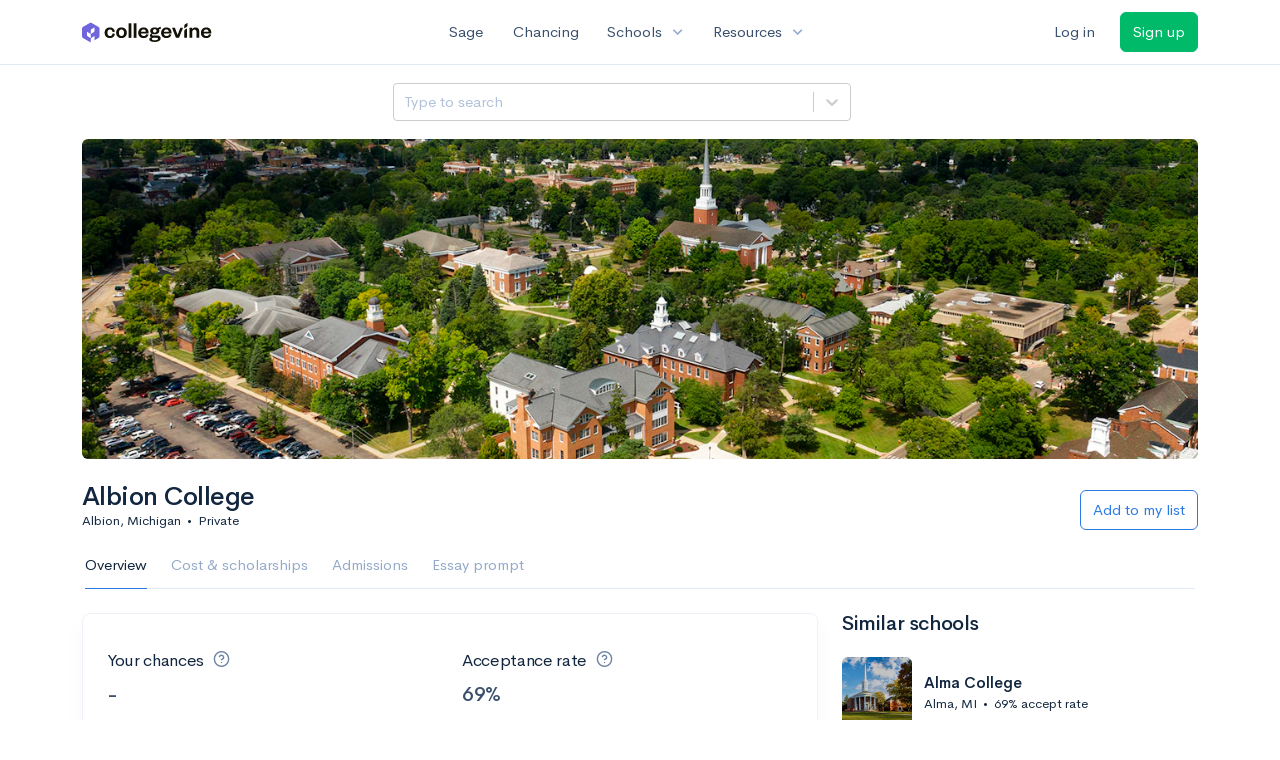

--- FILE ---
content_type: text/html; charset=utf-8
request_url: https://www.collegevine.com/schools/albion-college/majors
body_size: 16061
content:
<!DOCTYPE html>
<html class='h-100' lang='en'>
<head>


<meta content='text/html; charset=UTF-8' http-equiv='Content-Type'>
<meta content='width=device-width, initial-scale=1' name='viewport'>
<meta content='CollegeVine' name='apple-mobile-web-app-title'>
<link href='https://d28hdetl1q8yl2.cloudfront.net/img/favicon-32x32.png' rel='icon' sizes='32x32'>
<link href='https://d28hdetl1q8yl2.cloudfront.net/img/favicon-16x16.png' rel='icon' sizes='16x16'>
<link href='https://d28hdetl1q8yl2.cloudfront.net/img/favicon-64x64.png' rel='icon' sizes='64x64'>
<link href='https://d28hdetl1q8yl2.cloudfront.net/img/favicon-128x128.png' rel='icon' sizes='128x128'>
<link href='https://d28hdetl1q8yl2.cloudfront.net/img/favicon-180x180.png' rel='icon' sizes='180x180'>
<link href='https://d28hdetl1q8yl2.cloudfront.net/img/apple-touch-icon-120x120.png' rel='apple-touch-icon' sizes='120x120'>
<link href='https://d28hdetl1q8yl2.cloudfront.net/img/apple-touch-icon-152x152.png' rel='apple-touch-icon' sizes='152x152'>
<link href='https://d28hdetl1q8yl2.cloudfront.net/img/apple-touch-icon-167x167.png' rel='apple-touch-icon' sizes='167x167'>
<link href='https://d28hdetl1q8yl2.cloudfront.net/img/apple-touch-icon-180x180.png' rel='apple-touch-icon' sizes='180x180'>
<link href='https://d28hdetl1q8yl2.cloudfront.net/img/apple-touch-icon-512x512.png' rel='apple-touch-icon' sizes='512x512'>

<title>All 0 majors at Albion College | CollegeVine</title>
<meta name="description" content="Is your major offered at Albion College? See a complete list of all majors and calculate your chance of acceptance.">
<link rel="canonical" href="https://www.collegevine.com/schools/albion-college/majors">
<meta property="og:title" content="All 0 majors at Albion College">
<meta property="og:url" content="https://www.collegevine.com/schools/albion-college/majors">
<meta property="og:site_name" content="CollegeVine">
<meta property="og:description" content="Is your major offered at Albion College? See a complete list of all majors and calculate your chance of acceptance.">
<meta name="twitter:title" content="All 0 majors at Albion College">
<meta name="twitter:card" content="summary_large_image">
<meta name="twitter:site" content="@collegevine">
<meta name="twitter:domain" content="https://www.collegevine.com">
<meta name="twitter:description" content="Is your major offered at Albion College? See a complete list of all majors and calculate your chance of acceptance.">
<link href='https://www.collegevine.com/schools/albion-college/majors' rel='canonical'>
<meta name="csrf-param" content="authenticity_token" />
<meta name="csrf-token" content="5fZUAAVCVD18bndC4FJV7MxPjtFxBY_Z-WVDv9sf8USyFG4_v1BkMkTz-uCwzYolC0ZU1BsIHyjPEim-esL8YQ" />

<script>
  ;(function () {
    function hasBrowserRequiredFeatures() {
      try {
        // template literals
        eval("`test`")
  
        // classes
        eval("class Foo {}")
  
        // arrow functions
        eval("const increment = x => x + 1")
      } catch (error) {
        return false
      }
  
      // performance API
      if (
        typeof performance === "undefined" ||
        typeof performance.clearMeasures !== "function"
      ) {
        return false
      }
  
      return true
    }
  
    // Set flag for unsupported browsers to be later reported to Heap since
    // it hasn’t been loaded at this point:
    const isSupportedBrowser = hasBrowserRequiredFeatures()
    window.CV = window.CV || {}
    window.CV.hasUnsupportedBrowser = !isSupportedBrowser
    window.CV.sentryAttributionKey = null
  
    window.sentryOnLoad = () => {
      if (!isSupportedBrowser) {
        if (
          typeof console !== "undefined" &&
          typeof console.warn === "function"
        ) {
          console.warn(
            "Error reporting disabled. This browser is not officially supported."
          )
        }
        return
      }
  
      Sentry.init({
        release: "app-frontend@af5d13b93ff3461e7dc784ac8d4a16fe33291f37",
        // Only track errors from JavaScript we serve
        allowUrls: [/collegevine\.com/, /d28hdetl1q8yl2\.cloudfront\.net/],
        beforeSend: (event, hint) => {
          const exception = hint.originalException
  
          // If the __sentryFingerprint field of the underlying exception is
          // defined, use it as the fingerprint for the Sentry issue.
          if (exception && exception.__sentryFingerprint) {
            event.fingerprint = [exception.__sentryFingerprint]
          }
  
          return event
        },
      })
  
      if (CV.sentryAttributionKey) {
        Sentry.setContext("attribution", { key: CV.sentryAttributionKey })
        Sentry.setTag("attribution", CV.sentryAttributionKey)
      }
    }
  })()
</script>
<script crossorigin='anonymous' src='https://js.sentry-cdn.com/4d42713cd70d4bb0973933789bbaede8.min.js'></script>


<!-- Google Consent Mode -->
<script>
  window.dataLayer = window.dataLayer || [];
  function gtag(){dataLayer.push(arguments);}
  gtag("consent", "default", {
    ad_storage: "denied",
    analytics_storage: "denied",
    ad_user_data: "denied",
    ad_personalization: "denied",
    wait_for_update: 500
  });
  gtag("set", "ads_data_redaction", true);
</script>
<!-- Osano -->
<script src='https://cmp.osano.com/Azyzp2TvnpgtM3kbz/02dc74f6-748a-4d06-aae6-1dda988cd583/osano.js'></script>

<!-- Google tag (gtag.js) -->
<script async src='https://www.googletagmanager.com/gtag/js?id=G-KT9ZYXLWZ5'></script>
<script>
  window.dataLayer = window.dataLayer || [];
  function gtag(){dataLayer.push(arguments);}
  gtag('js', new Date());
  
  gtag('config', 'G-KT9ZYXLWZ5');
</script>

<script>
  performance.mark('css:start')
  performance.mark('css:lib:start')
</script>
<link rel="preload stylesheet" href="https://d28hdetl1q8yl2.cloudfront.net/assets/select2/select2.min-15d6ad4dfdb43d0affad683e70029f97a8f8fc8637a28845009ee0542dccdf81.css" as="style" />
<link rel="preload stylesheet" href="https://d28hdetl1q8yl2.cloudfront.net/theme/fonts/feather/feather.min.css" as="style" />
<link rel="preload stylesheet" href="https://d28hdetl1q8yl2.cloudfront.net/theme/css/theme.min.css" as="style" />
<link rel="stylesheet" href="https://cdn.jsdelivr.net/npm/katex@0.16.9/dist/katex.min.css" />
<link rel="preload stylesheet" href="https://d28hdetl1q8yl2.cloudfront.net/assets/app-2fd5a5547831257f8f2cc284019cff51d6b2ee61d19988ee71560bfda5cc31c1.css" as="style" />
<link as='font' crossorigin='anonymous' href='https://d28hdetl1q8yl2.cloudfront.net/material-symbols.20250124.woff2' rel='preload'>
<style>
  @font-face {
    font-family: 'Material Symbols Outlined';
    font-style: normal;
    font-display: block;
    src: url(https://d28hdetl1q8yl2.cloudfront.net/material-symbols.20250124.woff2);
  }
</style>

<link rel="stylesheet" href="https://d28hdetl1q8yl2.cloudfront.net/assets/react-carousel/style-69dbb724412f5f94c8d029a7fb77e9b4fe56b30269c0da9eed2193be3a996b7f.css" defer="defer" />
<link rel="stylesheet" href="https://d28hdetl1q8yl2.cloudfront.net/assets/react-calendar-ca0e0eff047f2ba727d063d3bf3addde3a4bbad240b151d1394288c38746c5d8.css" defer="defer" />

<script>
  performance.mark('css:lib:end')
</script>
<script>
  performance.mark('css:pageStyles:start')
</script>

<script>
  performance.mark('css:pageStyles:end')
</script>
<script>
  performance.mark('css:end')
</script>
<script>
  ;(function () {
    function hasBrowserRequiredFeatures() {
      try {
        // template literals
        eval("`test`")
  
        // classes
        eval("class Foo {}")
  
        // arrow functions
        eval("const increment = x => x + 1")
      } catch (error) {
        return false
      }
  
      // performance API
      if (
        typeof performance === "undefined" ||
        typeof performance.clearMeasures !== "function"
      ) {
        return false
      }
  
      return true
    }
  
    // Set flag for unsupported browsers to be later reported to Heap since
    // it hasn’t been loaded at this point:
    const isSupportedBrowser = hasBrowserRequiredFeatures()
    window.CV = window.CV || {}
    window.CV.hasUnsupportedBrowser = !isSupportedBrowser
    window.CV.sentryAttributionKey = null
  
    window.sentryOnLoad = () => {
      if (!isSupportedBrowser) {
        if (
          typeof console !== "undefined" &&
          typeof console.warn === "function"
        ) {
          console.warn(
            "Error reporting disabled. This browser is not officially supported."
          )
        }
        return
      }
  
      Sentry.init({
        release: "app-frontend@af5d13b93ff3461e7dc784ac8d4a16fe33291f37",
        // Only track errors from JavaScript we serve
        allowUrls: [/collegevine\.com/, /d28hdetl1q8yl2\.cloudfront\.net/],
        beforeSend: (event, hint) => {
          const exception = hint.originalException
  
          // If the __sentryFingerprint field of the underlying exception is
          // defined, use it as the fingerprint for the Sentry issue.
          if (exception && exception.__sentryFingerprint) {
            event.fingerprint = [exception.__sentryFingerprint]
          }
  
          return event
        },
      })
  
      if (CV.sentryAttributionKey) {
        Sentry.setContext("attribution", { key: CV.sentryAttributionKey })
        Sentry.setTag("attribution", CV.sentryAttributionKey)
      }
    }
  })()
</script>
<script crossorigin='anonymous' src='https://js.sentry-cdn.com/4d42713cd70d4bb0973933789bbaede8.min.js'></script>


<script>
  window.CV = window.CV || {}
  window.CV.featureFlags = {}
  window.CV.trackedFeatureFlags = {
    "ff_mkt_795_ai_menu_button": true,
    "ff_uaq_487_ivy_notification_conversation": false,
    "ff_uaq_549_new_ivy_onboarding_experience": true,
    "ff_uaq_750_ivy_tutor_copy": "Free help",
    "ff_uaq_752_add_modal_after_ivy_tutor_landing": true,
    "ff_app_13500_cookie_consent_management": "osano",
    "ff_rcr_2453_ask_for_shorelight_phone_number_earlier": false,
    "ff_rcr_2353_enable_shorelight": false,
    "ff_app_13805_mobile_push_notifications_contextual": true,
    "ff_app_18741_ai_tastemaker_request_human_review": 1,
    "ff_app_18969_brag_sheet_student_conversion": "obvious",
    "ff_app_20988_landing_page_student_banner": true
  }
  
  CV.isMobileDevice = false
  CV.mobileApp = {
    manifest: null,
    isStartup: false,
    pushPermissionRequestMode: null,
  }
  
  CV.deviceCategory = "desktop"
  CV.page = {
    type: "app",
    blog: {
      slug: null,
      categories: null,
    }
  }
</script>
<script>
  !function(){var analytics=window.analytics=window.analytics||[];if(!analytics.initialize)if(analytics.invoked)window.console&&console.error&&console.error("Segment snippet included twice.");else{analytics.invoked=!0;analytics.methods=["trackSubmit","trackClick","trackLink","trackForm","pageview","identify","reset","group","track","ready","alias","debug","page","once","off","on","addSourceMiddleware","addIntegrationMiddleware","setAnonymousId","addDestinationMiddleware"];analytics.factory=function(e){return function(){var t=Array.prototype.slice.call(arguments);t.unshift(e);analytics.push(t);return analytics}};for(var e=0;e<analytics.methods.length;e++){var key=analytics.methods[e];analytics[key]=analytics.factory(key)}analytics.load=function(key,e){var t=document.createElement("script");t.type="text/javascript";t.async=!0;t.src="https://cdn.segment.com/analytics.js/v1/" + key + "/analytics.min.js";var n=document.getElementsByTagName("script")[0];n.parentNode.insertBefore(t,n);analytics._loadOptions=e};analytics._writeKey='rWXWySxnrfE3LkUSGnjwjOOc2hsfLtaC';;analytics.SNIPPET_VERSION="4.15.3";
  analytics.load('rWXWySxnrfE3LkUSGnjwjOOc2hsfLtaC');
  }}();
</script>
<script src="https://d28hdetl1q8yl2.cloudfront.net/assets/tracking-fa9713c983199b4698597ef97cb4bc9b49f5a33564ac751a6aa1bc959067ded0.js"></script>
<script>
  if (CV.tracking) {
    CV.tracking.pageView()
  }
</script>
<script>
  if (CV.currentUser) {
    
    if (CV.tracking) {
      CV.tracking.identify(CV.currentUser.cvid)
    }
  }
</script>




</head>
<body class='bg-white '>
<a aria-label='Skip to main content' class='skip-to-main-content visuallyhidden focusable' href='#skip-to-main' tabindex='0'>Skip to main content</a>


<nav class='bg-white navbar navbar-light navbar-user navbar-expand-md py-3 px-1 px-md-3'>
<div class='d-flex align-items-center justify-content-between flex-grow-1 px-3 container'>
<div class='d-flex align-items-center'>
<a aria-label='Go to CollegeVine home' href='/'>
<img class="img-fluid" alt="CollegeVine" src="https://d28hdetl1q8yl2.cloudfront.net/img/cv-logo-lilac.svg" />
</a>

</div>
<div class='d-flex align-items-center justify-content-around bg-white'>
<a class='text-gray-800 text-nowrap px-3 mx-1' href='https://www.collegevine.com/sage'>
Sage
</a>
<a class='text-gray-800 text-nowrap px-3 mx-1' href='https://www.collegevine.com/admissions-calculator'>
Chancing
</a>
<div class='dropdown'>
<button class='btn btn-link py-0 px-3 text-gray-800 d-flex align-items-center justify-content-between dropdown-toggle'>
<div class='text-nowrap'>Schools</div>
<div class='material-symbol ms-2 ml-2 large text-muted'>expand_more</div>
</button>
<div class='dropdown-menu z-index-popover'>
<a class='text-gray-800 text-nowrap dropdown-item' href='https://www.collegevine.com/schools/hub/all'>Explore Colleges</a>
<a class='text-gray-800 text-nowrap dropdown-item' href='https://www.collegevine.com/college-lists-and-rankings'>Rankings</a>
</div>
</div>
<div class='dropdown'>
<button class='btn btn-link py-0 px-3 text-gray-800 d-flex align-items-center justify-content-between dropdown-toggle'>
<div class='text-nowrap'>Resources</div>
<div class='material-symbol ms-2 ml-2 large text-muted'>expand_more</div>
</button>
<div class='dropdown-menu z-index-popover'>
<a class='text-gray-800 text-nowrap dropdown-item' href='https://www.collegevine.com/ai/homework-help'>Homework Help</a>
<a class='text-gray-800 text-nowrap dropdown-item' href='https://www.collegevine.com/faq'>Expert FAQ</a>
<a class='text-gray-800 text-nowrap dropdown-item' href='https://www.collegevine.com/guidance'>Blog Articles</a>
<a class='text-gray-800 text-nowrap dropdown-item' href='https://blog.collegevine.com/category/essays/essay-guides-2023-24/'>Essay Guides</a>
<a class='text-gray-800 text-nowrap dropdown-item' href='https://www.collegevine.com/livestreams'>Livestreams</a>
<a class='text-gray-800 text-nowrap dropdown-item' href='https://www.collegevine.com/monthly-scholarships'>Scholarships</a>
<a class='text-gray-800 text-nowrap dropdown-item' href='https://www.collegevine.com/communities/feed'>Community</a>
<a class='text-gray-800 text-nowrap dropdown-item' href='https://www.collegevine.com/essays/review'>Peer essay review</a>
</div>
</div>
</div>

<div class='d-flex align-items-center'>
<form class="my-0" method="post" action="https://www.collegevine.com/users/auth/auth0?screen_hint=login"><button class="navbar-btn btn btn-link text-gray-800 mr-3 me-3" id="navbarLogin" type="submit">Log in</button><input type="hidden" name="authenticity_token" value="xWVoS4WU4ew59HNgam_aKwcVcaSSuHMHfDVZLuWy2QIq95ZauSNQQxH7FYDUuYa8ofubQAAAzmuowYtdem2S6A" /></form>
<form class="my-0" method="post" action="https://www.collegevine.com/users/auth/auth0?screen_hint=signUp"><button class="navbar-btn btn btn-success" id="signup" type="submit">Sign up</button><input type="hidden" name="authenticity_token" value="8eReHwYzG6KfQrU-9bkP6pXPStvUgoDfIKA6OzAaX_kedqAOOoSqDbdN095Lb1N9MyGgP0Y6PbP0VOhIr8UUEw" /></form>
</div>
</div>
</nav>

<div class='container' id='skip-to-main' tabindex='-1'>
<div class='row'>
<div class='col-12'>


<script src="https://d28hdetl1q8yl2.cloudfront.net/theme-landing/libs/flickity/dist/flickity.pkgd.min.js"></script>
<link rel="stylesheet" href="https://d28hdetl1q8yl2.cloudfront.net/theme-landing/libs/flickity/dist/flickity.min.css" />
<script>
  window.onload = function() {
    $(document).on("click", function(event) {
      if ($(event.target).text() === "Essay prompts" && "Majors" !== "Essay_Prompts") {
        window.location = "/schools/albion-college/essay-prompts"
      } else if ($(event.target).text() === "Essay prompts") {
          $('#essay_prompts').show();
        } else if ($(event.target).hasClass("nav-link")) {
            $('#essay_prompts').hide();
        }
      })
  };
</script>
<div id="fef90ad3" class=""><div class="header mb-3 mx-n3 mx-md-0"><div class="row pr-3 my-3"><div class="col pr-0"></div><div class="col-10 col-lg-5 py-2 mr-lg-0 pl-0"><style data-emotion-css="2b097c-container">.css-2b097c-container{position:relative;box-sizing:border-box;}</style><div class=" css-2b097c-container"><style data-emotion-css="yk16xz-control">.css-yk16xz-control{-webkit-align-items:center;-webkit-box-align:center;-ms-flex-align:center;align-items:center;background-color:hsl(0,0%,100%);border-color:hsl(0,0%,80%);border-radius:4px;border-style:solid;border-width:1px;cursor:default;display:-webkit-box;display:-webkit-flex;display:-ms-flexbox;display:flex;-webkit-flex-wrap:wrap;-ms-flex-wrap:wrap;flex-wrap:wrap;-webkit-box-pack:justify;-webkit-justify-content:space-between;-ms-flex-pack:justify;justify-content:space-between;min-height:38px;outline:0 !important;position:relative;-webkit-transition:all 100ms;transition:all 100ms;box-sizing:border-box;}.css-yk16xz-control:hover{border-color:hsl(0,0%,70%);}</style><div class=" css-yk16xz-control"><style data-emotion-css="1hwfws3">.css-1hwfws3{-webkit-align-items:center;-webkit-box-align:center;-ms-flex-align:center;align-items:center;display:-webkit-box;display:-webkit-flex;display:-ms-flexbox;display:flex;-webkit-flex:1;-ms-flex:1;flex:1;-webkit-flex-wrap:wrap;-ms-flex-wrap:wrap;flex-wrap:wrap;padding:2px 8px;-webkit-overflow-scrolling:touch;position:relative;overflow:hidden;box-sizing:border-box;}</style><div class=" css-1hwfws3"><style data-emotion-css="8dspav-placeholder">.css-8dspav-placeholder{color:#B1C2D9;margin-left:2px;margin-right:2px;position:absolute;top:50%;-webkit-transform:translateY(-50%);-ms-transform:translateY(-50%);transform:translateY(-50%);box-sizing:border-box;}</style><div class=" css-8dspav-placeholder">Type to search</div><style data-emotion-css="1g6gooi">.css-1g6gooi{margin:2px;padding-bottom:2px;padding-top:2px;visibility:visible;color:hsl(0,0%,20%);box-sizing:border-box;}</style><div class="css-1g6gooi"><div class="" style="display:inline-block"><input type="text" autoCapitalize="none" autoComplete="off" autoCorrect="off" id="react-select-school-jump-bar-input" spellcheck="false" tabindex="0" value="" aria-autocomplete="list" aria-label="Search school" style="box-sizing:content-box;width:1px;label:input;background:0;border:0;font-size:inherit;opacity:1;outline:0;padding:0;color:inherit"/><div style="position:absolute;top:0;left:0;visibility:hidden;height:0;overflow:scroll;white-space:pre"></div></div></div></div><style data-emotion-css="1wy0on6">.css-1wy0on6{-webkit-align-items:center;-webkit-box-align:center;-ms-flex-align:center;align-items:center;-webkit-align-self:stretch;-ms-flex-item-align:stretch;align-self:stretch;display:-webkit-box;display:-webkit-flex;display:-ms-flexbox;display:flex;-webkit-flex-shrink:0;-ms-flex-negative:0;flex-shrink:0;box-sizing:border-box;}</style><div class=" css-1wy0on6"><style data-emotion-css="at12u2-loadingIndicator">.css-at12u2-loadingIndicator{color:hsl(0,0%,80%);display:-webkit-box;display:-webkit-flex;display:-ms-flexbox;display:flex;padding:8px;-webkit-transition:color 150ms;transition:color 150ms;-webkit-align-self:center;-ms-flex-item-align:center;align-self:center;font-size:4px;line-height:1;margin-right:4px;text-align:center;vertical-align:middle;box-sizing:border-box;}</style><div aria-hidden="true" class=" css-at12u2-loadingIndicator"><style data-emotion-css="4dz72r animation-stj4i2">.css-4dz72r{-webkit-animation:animation-stj4i2 1s ease-in-out 0ms infinite;animation:animation-stj4i2 1s ease-in-out 0ms infinite;background-color:currentColor;border-radius:1em;display:inline-block;height:1em;vertical-align:top;width:1em;}@-webkit-keyframes animation-stj4i2{0%,80%,100%{opacity:0;}40%{opacity:1;}}@keyframes animation-stj4i2{0%,80%,100%{opacity:0;}40%{opacity:1;}}</style><span class="css-4dz72r"></span><style data-emotion-css="1f06n0c animation-stj4i2">.css-1f06n0c{-webkit-animation:animation-stj4i2 1s ease-in-out 160ms infinite;animation:animation-stj4i2 1s ease-in-out 160ms infinite;background-color:currentColor;border-radius:1em;display:inline-block;margin-left:1em;height:1em;vertical-align:top;width:1em;}@-webkit-keyframes animation-stj4i2{0%,80%,100%{opacity:0;}40%{opacity:1;}}@keyframes animation-stj4i2{0%,80%,100%{opacity:0;}40%{opacity:1;}}</style><span class="css-1f06n0c"></span><style data-emotion-css="1lqdfpi animation-stj4i2">.css-1lqdfpi{-webkit-animation:animation-stj4i2 1s ease-in-out 320ms infinite;animation:animation-stj4i2 1s ease-in-out 320ms infinite;background-color:currentColor;border-radius:1em;display:inline-block;margin-left:1em;height:1em;vertical-align:top;width:1em;}@-webkit-keyframes animation-stj4i2{0%,80%,100%{opacity:0;}40%{opacity:1;}}@keyframes animation-stj4i2{0%,80%,100%{opacity:0;}40%{opacity:1;}}</style><span class="css-1lqdfpi"></span></div><style data-emotion-css="1okebmr-indicatorSeparator">.css-1okebmr-indicatorSeparator{-webkit-align-self:stretch;-ms-flex-item-align:stretch;align-self:stretch;background-color:hsl(0,0%,80%);margin-bottom:8px;margin-top:8px;width:1px;box-sizing:border-box;}</style><span class=" css-1okebmr-indicatorSeparator"></span><style data-emotion-css="tlfecz-indicatorContainer">.css-tlfecz-indicatorContainer{color:hsl(0,0%,80%);display:-webkit-box;display:-webkit-flex;display:-ms-flexbox;display:flex;padding:8px;-webkit-transition:color 150ms;transition:color 150ms;box-sizing:border-box;}.css-tlfecz-indicatorContainer:hover{color:hsl(0,0%,60%);}</style><div aria-hidden="true" class=" css-tlfecz-indicatorContainer"><style data-emotion-css="19bqh2r">.css-19bqh2r{display:inline-block;fill:currentColor;line-height:1;stroke:currentColor;stroke-width:0;}</style><svg height="20" width="20" viewBox="0 0 20 20" aria-hidden="true" focusable="false" class="css-19bqh2r"><path d="M4.516 7.548c0.436-0.446 1.043-0.481 1.576 0l3.908 3.747 3.908-3.747c0.533-0.481 1.141-0.446 1.574 0 0.436 0.445 0.408 1.197 0 1.615-0.406 0.418-4.695 4.502-4.695 4.502-0.217 0.223-0.502 0.335-0.787 0.335s-0.57-0.112-0.789-0.335c0 0-4.287-4.084-4.695-4.502s-0.436-1.17 0-1.615z"></path></svg></div></div></div></div></div><div class="col"></div></div><div class="position-relative mx-3 mx-lg-0"><div class="d-md-none"><img class="rounded" src="https://collegevine.imgix.net/41168b49-6bb0-49ef-9764-fdf2cb9421ec.jpg?fit=crop&amp;crop=edges&amp;auto=format" srcSet="https://collegevine.imgix.net/41168b49-6bb0-49ef-9764-fdf2cb9421ec.jpg?fit=crop&amp;crop=edges&amp;auto=format&amp;w=640 640w,https://collegevine.imgix.net/41168b49-6bb0-49ef-9764-fdf2cb9421ec.jpg?fit=crop&amp;crop=edges&amp;auto=format&amp;w=742 742w,https://collegevine.imgix.net/41168b49-6bb0-49ef-9764-fdf2cb9421ec.jpg?fit=crop&amp;crop=edges&amp;auto=format&amp;w=861 861w,https://collegevine.imgix.net/41168b49-6bb0-49ef-9764-fdf2cb9421ec.jpg?fit=crop&amp;crop=edges&amp;auto=format&amp;w=998 998w,https://collegevine.imgix.net/41168b49-6bb0-49ef-9764-fdf2cb9421ec.jpg?fit=crop&amp;crop=edges&amp;auto=format&amp;w=1158 1158w,https://collegevine.imgix.net/41168b49-6bb0-49ef-9764-fdf2cb9421ec.jpg?fit=crop&amp;crop=edges&amp;auto=format&amp;w=1344 1344w,https://collegevine.imgix.net/41168b49-6bb0-49ef-9764-fdf2cb9421ec.jpg?fit=crop&amp;crop=edges&amp;auto=format&amp;w=1559 1559w,https://collegevine.imgix.net/41168b49-6bb0-49ef-9764-fdf2cb9421ec.jpg?fit=crop&amp;crop=edges&amp;auto=format&amp;w=1808 1808w,https://collegevine.imgix.net/41168b49-6bb0-49ef-9764-fdf2cb9421ec.jpg?fit=crop&amp;crop=edges&amp;auto=format&amp;w=2098 2098w,https://collegevine.imgix.net/41168b49-6bb0-49ef-9764-fdf2cb9421ec.jpg?fit=crop&amp;crop=edges&amp;auto=format&amp;w=2433 2433w,https://collegevine.imgix.net/41168b49-6bb0-49ef-9764-fdf2cb9421ec.jpg?fit=crop&amp;crop=edges&amp;auto=format&amp;w=2823 2823w,https://collegevine.imgix.net/41168b49-6bb0-49ef-9764-fdf2cb9421ec.jpg?fit=crop&amp;crop=edges&amp;auto=format&amp;w=3275 3275w,https://collegevine.imgix.net/41168b49-6bb0-49ef-9764-fdf2cb9421ec.jpg?fit=crop&amp;crop=edges&amp;auto=format&amp;w=3799 3799w,https://collegevine.imgix.net/41168b49-6bb0-49ef-9764-fdf2cb9421ec.jpg?fit=crop&amp;crop=edges&amp;auto=format&amp;w=4406 4406w,https://collegevine.imgix.net/41168b49-6bb0-49ef-9764-fdf2cb9421ec.jpg?fit=crop&amp;crop=edges&amp;auto=format&amp;w=5112 5112w,https://collegevine.imgix.net/41168b49-6bb0-49ef-9764-fdf2cb9421ec.jpg?fit=crop&amp;crop=edges&amp;auto=format&amp;w=5120 5120w" style="height:15rem;width:100%;object-fit:cover" alt="Albion College" sizes=""/></div><div class="d-none d-md-block"><img class="rounded" src="https://collegevine.imgix.net/41168b49-6bb0-49ef-9764-fdf2cb9421ec.jpg?fit=crop&amp;crop=edges&amp;auto=format" srcSet="https://collegevine.imgix.net/41168b49-6bb0-49ef-9764-fdf2cb9421ec.jpg?fit=crop&amp;crop=edges&amp;auto=format&amp;w=640 640w,https://collegevine.imgix.net/41168b49-6bb0-49ef-9764-fdf2cb9421ec.jpg?fit=crop&amp;crop=edges&amp;auto=format&amp;w=742 742w,https://collegevine.imgix.net/41168b49-6bb0-49ef-9764-fdf2cb9421ec.jpg?fit=crop&amp;crop=edges&amp;auto=format&amp;w=861 861w,https://collegevine.imgix.net/41168b49-6bb0-49ef-9764-fdf2cb9421ec.jpg?fit=crop&amp;crop=edges&amp;auto=format&amp;w=998 998w,https://collegevine.imgix.net/41168b49-6bb0-49ef-9764-fdf2cb9421ec.jpg?fit=crop&amp;crop=edges&amp;auto=format&amp;w=1158 1158w,https://collegevine.imgix.net/41168b49-6bb0-49ef-9764-fdf2cb9421ec.jpg?fit=crop&amp;crop=edges&amp;auto=format&amp;w=1344 1344w,https://collegevine.imgix.net/41168b49-6bb0-49ef-9764-fdf2cb9421ec.jpg?fit=crop&amp;crop=edges&amp;auto=format&amp;w=1559 1559w,https://collegevine.imgix.net/41168b49-6bb0-49ef-9764-fdf2cb9421ec.jpg?fit=crop&amp;crop=edges&amp;auto=format&amp;w=1808 1808w,https://collegevine.imgix.net/41168b49-6bb0-49ef-9764-fdf2cb9421ec.jpg?fit=crop&amp;crop=edges&amp;auto=format&amp;w=2098 2098w,https://collegevine.imgix.net/41168b49-6bb0-49ef-9764-fdf2cb9421ec.jpg?fit=crop&amp;crop=edges&amp;auto=format&amp;w=2433 2433w,https://collegevine.imgix.net/41168b49-6bb0-49ef-9764-fdf2cb9421ec.jpg?fit=crop&amp;crop=edges&amp;auto=format&amp;w=2823 2823w,https://collegevine.imgix.net/41168b49-6bb0-49ef-9764-fdf2cb9421ec.jpg?fit=crop&amp;crop=edges&amp;auto=format&amp;w=3275 3275w,https://collegevine.imgix.net/41168b49-6bb0-49ef-9764-fdf2cb9421ec.jpg?fit=crop&amp;crop=edges&amp;auto=format&amp;w=3799 3799w,https://collegevine.imgix.net/41168b49-6bb0-49ef-9764-fdf2cb9421ec.jpg?fit=crop&amp;crop=edges&amp;auto=format&amp;w=4406 4406w,https://collegevine.imgix.net/41168b49-6bb0-49ef-9764-fdf2cb9421ec.jpg?fit=crop&amp;crop=edges&amp;auto=format&amp;w=5112 5112w,https://collegevine.imgix.net/41168b49-6bb0-49ef-9764-fdf2cb9421ec.jpg?fit=crop&amp;crop=edges&amp;auto=format&amp;w=5120 5120w" style="height:20rem;width:100%;object-fit:cover" alt="Albion College" sizes=""/></div></div><div class="container px-lg-0"><div class="pb-0 pb-md-3"><div class="row align-items-end mt-4"><div class="col mb-3"><div class="row align-items-center"><div class="col-auto"><h1 class="header-title">Albion College</h1></div></div><div class="row"><div class="col small">Albion, Michigan<span class="mx-2">•</span>Private</div></div></div><div class="col-12 col-lg-auto my-0 mb-lg-3"><div class="row no-gutters g-0 align-items-center"><div class="col-12 col-lg-auto"><form class="d-inline" method="post" action="/users/auth/auth0?origin=%2Fschools%2Falbion-college%2Fmajors&amp;screen_hint=signUp" target=""><button class="btn btn-outline-primary btn-block" type="submit">Add to my list</button><input type="hidden" class="" name="authenticity_token" value=""/></form></div></div></div></div><div class="row border-bottom mx-1"><div class="col col-lg-auto mt-3 mt-lg-0 px-0"><ul class="nav nav-tabs overflow-visible border-bottom-0 "><li class="nav-item text-nowrap"><a class="cursor-pointer py-3 nav-link t--sdp-tab-Overview active" href="/schools/albion-college">Overview</a></li><li class="nav-item text-nowrap"><a class="cursor-pointer py-3 nav-link t--sdp-tab-Finances" href="/schools/albion-college/finances">Cost &amp; scholarships</a></li><li class="nav-item text-nowrap"><a class="cursor-pointer py-3 nav-link t--sdp-tab-Admission_Requirements" href="/schools/albion-college/admission-requirements">Admissions</a></li><li class="nav-item text-nowrap"><a class="cursor-pointer py-3 nav-link t--sdp-tab-Essay_Prompts" href="/schools/albion-college/essay-prompts">Essay prompt</a></li></ul></div></div></div></div></div><div class="row t--wide-overview"><div class="col-12 col-md-8"><div class="card t--overview"><div class="card-body"><div class="row align-items-center mb-3"><div class="col-12 col-lg-6 py-3 my-auto"><h3 class="font-weight-normal fw-normal"><span class="mr-1">Your chances</span><span class="d-inline-flex align-items-center text-secondary text-secondary ml-2"><i class="d-inline-block fe fe-help-circle "></i></span></h3><div class="d-flex align-items-center"><h2 class="text-gray-800 mb-0 d-inline-block">-</h2></div></div><div class="col-12 col-lg-6 py-3 my-auto"><h3 class="font-weight-normal fw-normal"><span class="mr-1">Acceptance rate</span><span class="d-inline-flex align-items-center text-secondary text-secondary ml-2"><i class="d-inline-block fe fe-help-circle "></i></span></h3><h2 class="text-gray-800 mb-0">69%</h2></div></div><div class="my-3"><strong class="">Private</strong> <!-- -->school<!-- --> in <strong class="">Michigan</strong> with <strong class="">1,400</strong> total undergraduate students </div><div class="my-4"><div class="bg-very-light-grey d-inline-block rounded-pill border small mr-2 mb-2 py-2 px-3">Suburban</div><div class="bg-very-light-grey d-inline-block rounded-pill border small mr-2 mb-2 py-2 px-3">Great Lakes</div><div class="bg-very-light-grey d-inline-block rounded-pill border small mr-2 mb-2 py-2 px-3"><span class="d-inline-flex align-items-center">United Methodist<i class="d-inline-block fe fe-help-circle ml-2 text-secondary"></i></span></div><div class="bg-very-light-grey d-inline-block rounded-pill border small mr-2 mb-2 py-2 px-3">Michigan Intercollegiate Athletic Association</div></div><div class="row mb-3"><div class="col-auto"><i class=" fe large fe-globe"></i></div><div class="col pl-0"><a class="text-body mt-1 d-inline-block" aria-label="albion.edu" href="http://www.albion.edu" target="_blank" rel="noopener">albion.edu</a></div></div><div class="row mb-3"><div class="col-auto"><i class=" fe large fe-map-pin"></i></div><div class="col pl-0"><div class="h-100 d-flex align-items-center">611 E Porter St, Albion, MI 49224</div></div></div><div class="row mb-3"><div class="col-auto"><i class=" fe large fe-phone"></i></div><div class="col pl-0"><div class="mt-1">(517) 629-1000</div></div></div></div></div><div class="mb-4 spinner-border spinner-border-lg text-primary small" role="status"><div class="sr-only">Loading…</div></div><div class="card t--admission-stats"><div class="card-body"><div class="d-flex mb-4 align-items-center"><h2 class="mb-0 flex-grow-1">Admissions</h2></div><div class="row"><div class="col-12 col-md-6 mb-4"><div class="t--subtitle">Overall acceptance rate<!-- --> <span class="d-inline-flex align-items-center text-secondary text-secondary"><i class="d-inline-block fe fe-help-circle "></i></span></div><div class="x-large mr-1">69%</div></div><div class="col-12 col-md-6 mb-4"><div class="t--subtitle">Yield rate - overall<!-- --> <span class="d-inline-flex align-items-center text-secondary text-secondary"><i class="d-inline-block fe fe-help-circle "></i></span></div><div class="x-large mr-1">10%</div></div></div><div class="mb-4"><h3 class="mb-4">Acceptance rate breakdown</h3><div class="row align-items-center"><div class="col text-nowrap">Women</div><div class="col-auto font-weight-semibold">73%</div></div><hr class=""/><div class="row align-items-center"><div class="col text-nowrap">Men</div><div class="col-auto font-weight-semibold">62%</div></div><hr class=""/></div><h3 class="mb-4">Applicant breakdown</h3><div class="row align-items-center"><div class="col text-nowrap">Total number of applicants</div><div class="col-auto font-weight-semibold">6,591</div></div><hr class=""/><div class="row mb-3"><div class="col">Women: <span class="font-weight-semibold">59%</span></div><div class="col-auto">Men: <span class="font-weight-semibold">41%</span></div></div><div class="progress progress-md bg-warning"><div class="progress-bar" style="width:59%"></div></div><hr class=""/><div class="t--admissions-website"><a class="d-flex align-items-center" aria-label="albion.edu/admission" href="http://www.albion.edu/admission" target="_blank" rel="noopener"><i class="fe fe-external-link mr-1 large"></i>albion.edu/admission</a></div></div></div><div class="card t--financials-anonymous"><div class="card-body"><div class="d-flex align-items-center justify-content-between mb-3"><h2 class="my-0 mr-3">Cost &amp; scholarships</h2></div><div class="card border border-light rounded p-4 mx-2 mb-4"><div class="row"><div class="col-12 col-md mb-2 mb-md-4"><div class="t--subtitle">Your estimated net cost</div><div class="font-weight-bold fw-bold text-secondary x-large">$ ? / year</div></div><div class="col-12 col-md-auto mb-3 mb-md-0"><button class="btn btn-primary px-4 t--estimate-my-cost">Estimate my cost</button></div></div><div class="row"><div class="col-12 mt-2 col-md-6 mt-md-0"><div class="t--subtitle">In-state</div><div class="x-large ">$67,400</div></div><div class="col-12 mt-2 col-md-6 mt-md-0"><div class="t--subtitle">Out-of-state</div><div class="x-large ">$67,400</div></div></div></div><p class="">
      Published costs and averages can be misleading:
      they don’t fully account for your family’s finances (for financial aid)
      or your academic profile (for scholarships).
    </p><p class="font-weight-bold fw-bold mb-2">Want to see your personalized net cost after financial aid and scholarships?</p><div class="d-flex"><form class="d-inline" method="post" action="/users/auth/auth0?origin=%2Fschools%2Fsouthern-new-hampshire-university%2Ffinances&amp;screen_hint=login" target=""><button class="btn btn-primary px-4 mr-3" type="submit">Log in</button><input type="hidden" class="" name="authenticity_token" value=""/></form><form class="d-inline" method="post" action="/users/auth/auth0?origin=%2Fschools%2Fsouthern-new-hampshire-university%2Ffinances&amp;screen_hint=signUp" target=""><button class="btn btn-outline-primary px-4" type="submit">Sign up (it&#x27;s free!)</button><input type="hidden" class="" name="authenticity_token" value=""/></form></div></div></div><div class="card"><div class="card-body"><div class="d-flex align-items-center justify-content-between mb-4"><h2 class="my-0 mr-3 flex-grow-1">Applications</h2></div><h3 class="mb-4">How to apply</h3><div class="mb-4"><div class="bg-very-light-grey d-inline-block rounded-pill border small mr-2 mb-2 py-2 px-3">Accepts Common App</div><div class="bg-very-light-grey d-inline-block rounded-pill border small mr-2 mb-2 py-2 px-3">Test optional</div><div class="bg-very-light-grey d-inline-block rounded-pill border small mr-2 mb-2 py-2 px-3">Rec letters optional</div><div class="bg-very-light-grey d-inline-block rounded-pill border small mr-2 mb-2 py-2 px-3">Considers class rank</div><div class="bg-very-light-grey d-inline-block rounded-pill border small mr-2 mb-2 py-2 px-3">TOEFL not used (international applicants)</div></div><div class="row mb-4"><div class="col-12 text-nowrap mb1"><div class="d-flex align-items-center mb-4"><h3 class="mr-2 mb-0">Tests typically submitted</h3><span class="d-inline-flex align-items-center text-secondary "><i class="d-inline-block fe fe-help-circle "></i></span></div><div class="">SAT: <span class="font-weight-semibold">75%</span></div><div class="progress progress-md mt-3 mt-2"><div class="progress-bar" style="width:75%"></div></div><hr class=""/><div class="">ACT: <span class="font-weight-semibold">13%</span></div><div class="progress progress-md mt-3"><div class="progress-bar" style="width:13%"></div></div></div></div><div class="d-flex align-items-center"><i class="fe fe-info large pr-2"></i><div class=""> Policies can change. Please confirm by looking at <a class="" aria-label="this school’s website." href="http://www.albion.edu" target="_blank" rel="noopener">this school’s website.</a></div></div></div></div><div class="card t--enrollment"><div class="card-body"><div class="d-flex justify-content-between align-items-center"><h2 class="mb-4 flex-grow-1">Students</h2></div><div class="row"><div class="col"><div class="t--subtitle">First-year enrolled students (full-time) <!-- --> <span class="d-inline-flex align-items-center text-secondary text-secondary"><i class="d-inline-block fe fe-help-circle "></i></span></div><div class="x-large mb-4">418</div></div><div class="col"><div class="">Student diversity</div><div class="x-large mb-2">Moderately diverse</div></div></div><div class="row align-items-center"><div class="col text-nowrap"><div class="t--subtitle">4-year graduation rate<!-- --> <span class="d-inline-flex align-items-center text-secondary text-secondary"><i class="d-inline-block fe fe-help-circle "></i></span></div></div><div class="col-auto font-weight-semibold">58%</div></div><hr class=""/><div class="row align-items-center"><div class="col text-nowrap"><div class="t--subtitle">6-year graduation rate<!-- --> <span class="d-inline-flex align-items-center text-secondary text-secondary"><i class="d-inline-block fe fe-help-circle "></i></span></div></div><div class="col-auto font-weight-semibold">70%</div></div><hr class=""/><div class="row align-items-center"><div class="col text-nowrap"><div class="t--subtitle">Retention rate<!-- --> <span class="d-inline-flex align-items-center text-secondary text-secondary"><i class="d-inline-block fe fe-help-circle "></i></span></div></div><div class="col-auto font-weight-semibold">75%</div></div><hr class=""/><div class="row align-items-center"><div class="col text-nowrap">Admission policy</div><div class="col-auto font-weight-semibold">Co-ed</div></div><hr class=""/><div class="row align-items-center"><div class="col text-nowrap"><div class="t--subtitle">International students<!-- --> <span class="d-inline-flex align-items-center text-secondary text-secondary"><i class="d-inline-block fe fe-help-circle "></i></span></div></div><div class="col-auto font-weight-semibold">2%</div></div><hr class=""/><h3 class="mt-4">Enrolled breakdown by gender</h3><div class="row mt-4"><div class="col"><span class="">Women: </span><strong class="ml-2">55%</strong></div><div class="col-auto"><span class="">Men: </span><strong class="ml-2">45%</strong></div></div><div class="progress progress-md bg-warning mt-3"><div class="progress-bar" style="width:55%"></div></div><div class=""><h3 class="mt-5 mb-0">Race &amp; ethnicity diversity</h3><span class="small">Among domestic students</span><div class="ml-4"></div><div class="row align-items-center justify-content-center"><div class="col-12 text-center col-md mb-3 mb-md-0"><div class="bg-very-light-grey py-4"><svg class="my-3" viewBox="-160 -160 320 320" width="200" height="200"><path class="" d=" M 150 0 A 150 150 0 0 0 148 -25 L 59 -10 A 60 60 0 0 1 60 0 Z" fill="#FF5879" stroke="white" stroke-width="1"></path><path class="" d=" M 148 -25 A 150 150 0 0 0 84 -125 L 33 -50 A 60 60 0 0 1 59 -10 Z" fill="#FF9438" stroke="white" stroke-width="1"></path><path class="" d=" M 84 -125 A 150 150 0 0 0 3 -150 L 1 -60 A 60 60 0 0 1 33 -50 Z" fill="#FFC64C" stroke="white" stroke-width="1"></path><path class="" d=" M 3 -150 A 150 150 0 0 0 1 -150 L 0 -60 A 60 60 0 0 1 1 -60 Z" fill="#42B8B8" stroke="white" stroke-width="1"></path><path class="" d=" M 1 -150 A 150 150 0 0 0 -95 -116 L -38 -47 A 60 60 0 0 1 0 -60 Z" fill="#D96ED9" stroke="white" stroke-width="1"></path><path class="" d=" M -95 -116 A 150 150 0 1 0 150 0 L 60 0 A 60 60 0 1 1 -38 -47 Z" fill="#2F98E8" stroke="white" stroke-width="1"></path></svg></div></div><div class="col"><div class="row align-items-center"><div class="col text-nowrap"><div class="d-flex align-items-center"><div class="rounded" style="width:0.5rem;height:0.5rem;background-color:#FF5879"></div><div class="ml-2">Asian and Pacific Islander</div></div></div><div class="col-auto font-weight-semibold">3%</div></div><hr class="my-3"/><div class="row align-items-center"><div class="col text-nowrap"><div class="d-flex align-items-center"><div class="rounded" style="width:0.5rem;height:0.5rem;background-color:#FF9438"></div><div class="ml-2">Black</div></div></div><div class="col-auto font-weight-semibold">13%</div></div><hr class="my-3"/><div class="row align-items-center"><div class="col text-nowrap"><div class="d-flex align-items-center"><div class="rounded" style="width:0.5rem;height:0.5rem;background-color:#FFC64C"></div><div class="ml-2">Hispanic</div></div></div><div class="col-auto font-weight-semibold">9%</div></div><hr class="my-3"/><div class="row align-items-center"><div class="col text-nowrap"><div class="d-flex align-items-center"><div class="rounded" style="width:0.5rem;height:0.5rem;background-color:#42B8B8"></div><div class="ml-2">Native American</div></div></div><div class="col-auto font-weight-semibold">&lt; 1%</div></div><hr class="my-3"/><div class="row align-items-center"><div class="col text-nowrap"><div class="d-flex align-items-center"><div class="rounded" style="width:0.5rem;height:0.5rem;background-color:#D96ED9"></div><div class="ml-2">Other</div></div></div><div class="col-auto font-weight-semibold">11%</div></div><hr class="my-3"/><div class="row align-items-center"><div class="col text-nowrap"><div class="d-flex align-items-center"><div class="rounded" style="width:0.5rem;height:0.5rem;background-color:#2F98E8"></div><div class="ml-2">White</div></div></div><div class="col-auto font-weight-semibold">64%</div></div><hr class="my-3"/></div></div></div></div></div><div class="card t--academics mt-5"><div class="card-body d-flex align-items-start"><div class="flex-grow-1 mr-4"><div class="d-flex align-items-center mb-5"><h2 class="my-0 mr-3 flex-grow-1">Academics</h2></div><div class="row"><div class="col-12 col-md-6"><div class="t--subtitle">Student faculty ratio<!-- --> <span class="d-inline-flex align-items-center text-secondary text-secondary"><i class="d-inline-block fe fe-help-circle "></i></span></div><div class="x-large ">11:1</div></div><div class="col-12 col-md-6"><div class="t--subtitle">Calendar system<!-- --> <span class="d-inline-flex align-items-center text-secondary text-secondary"><i class="d-inline-block fe fe-help-circle "></i></span></div><div class="x-large mr-1">Semester</div></div></div><h3 class="mb-4 mt-5 mt-md-4">Special academic offering</h3><div class=""><h2 class="d-inline-block mb-2"><div class="bg-very-light-grey d-inline-block rounded-pill border small mr-2 mb-2 py-2 px-3">Study abroad</div></h2><h2 class="d-inline-block mb-2"><div class="bg-very-light-grey d-inline-block rounded-pill border small mr-2 mb-2 py-2 px-3">Offers graduate degree</div></h2></div></div></div></div><div class="text-secondary mb-4"><span class="">Where does this data come from? <i class="fe fe-help-circle"></i></span></div></div><div class="col-12 col-md-4"><div class=""><h2 class="mb-0">Similar schools</h2><div class=""><a class="text-dark px-3" href="/schools/alma-college?utm_source=collegevine.com&amp;utm_campaign=uaq-99-recommendations&amp;utm_content=ranking-1"><div class="row no-gutters g-0"><div class="col-auto"><img class="rounded" src="https://collegevine.imgix.net/aaa01ff8-a3d7-4064-b9e0-883856c58c2a.jpg?w=70&amp;h=70&amp;fit=crop&amp;crop=edges&amp;dpr=2&amp;auto=format" srcSet="" style="width:70px;height:70px" alt="Alma College" sizes=""/></div><div class="col pl-3 d-flex flex-column justify-content-center"><strong class="">Alma College</strong><div class="small">Alma, MI<span class="mx-2">•</span>69% accept rate</div></div></div></a><a class="text-dark px-3" href="/schools/beloit-college?utm_source=collegevine.com&amp;utm_campaign=uaq-99-recommendations&amp;utm_content=ranking-2"><div class="row no-gutters g-0"><div class="col-auto"><img class="rounded" src="https://collegevine.imgix.net/59daa0cd-d61d-45d2-afd8-a580b0181d9f.jpg?w=70&amp;h=70&amp;fit=crop&amp;crop=edges&amp;dpr=2&amp;auto=format" srcSet="" style="width:70px;height:70px" alt="Beloit College" sizes=""/></div><div class="col pl-3 d-flex flex-column justify-content-center"><strong class="">Beloit College</strong><div class="small">Beloit, WI<span class="mx-2">•</span>67% accept rate</div></div></div></a><a class="text-dark px-3" href="/schools/bryn-athyn-college-of-the-new-church?utm_source=collegevine.com&amp;utm_campaign=uaq-99-recommendations&amp;utm_content=ranking-3"><div class="row no-gutters g-0"><div class="col-auto"><img class="rounded" src="https://collegevine.imgix.net/82793bc7-3180-4cd6-b341-fa01836306c1.jpg?w=70&amp;h=70&amp;fit=crop&amp;crop=edges&amp;dpr=2&amp;auto=format" srcSet="" style="width:70px;height:70px" alt="Bryn Athyn College of the New Church" sizes=""/></div><div class="col pl-3 d-flex flex-column justify-content-center"><strong class="">Bryn Athyn College of the New Church</strong><div class="small">Bryn Athyn, PA<span class="mx-2">•</span>91% accept rate</div></div></div></a><a class="text-dark px-3" href="/schools/cornerstone-university?utm_source=collegevine.com&amp;utm_campaign=uaq-99-recommendations&amp;utm_content=ranking-4"><div class="row no-gutters g-0"><div class="col-auto"><img class="rounded" src="https://collegevine.imgix.net/63a7131a-742f-4135-ba82-649f4c4ab31a.jpg?w=70&amp;h=70&amp;fit=crop&amp;crop=edges&amp;dpr=2&amp;auto=format" srcSet="" style="width:70px;height:70px" alt="Cornerstone University" sizes=""/></div><div class="col pl-3 d-flex flex-column justify-content-center"><strong class="">Cornerstone University</strong><div class="small">Grand Rapids, MI<span class="mx-2">•</span>91% accept rate</div></div></div></a><a class="text-dark px-3" href="/schools/madonna-university?utm_source=collegevine.com&amp;utm_campaign=uaq-99-recommendations&amp;utm_content=ranking-5"><div class="row no-gutters g-0"><div class="col-auto"><img class="rounded" src="https://collegevine.imgix.net/259c7cd1-dc2f-4885-8e74-4d54a4d42f66.jpg?w=70&amp;h=70&amp;fit=crop&amp;crop=edges&amp;dpr=2&amp;auto=format" srcSet="" style="width:70px;height:70px" alt="Madonna University" sizes=""/></div><div class="col pl-3 d-flex flex-column justify-content-center"><strong class="">Madonna University</strong><div class="small">Livonia, MI<span class="mx-2">•</span>52% accept rate</div></div></div></a><a class="text-dark px-3" href="/schools/michigan-technological-university-michigan-tech?utm_source=collegevine.com&amp;utm_campaign=uaq-99-recommendations&amp;utm_content=ranking-6"><div class="row no-gutters g-0"><div class="col-auto"><img class="rounded" src="https://collegevine.imgix.net/304ee8dc-7235-407d-b1de-0461a0c9f606.jpg?w=70&amp;h=70&amp;fit=crop&amp;crop=edges&amp;dpr=2&amp;auto=format" srcSet="" style="width:70px;height:70px" alt="Michigan Technological University | Michigan Tech" sizes=""/></div><div class="col pl-3 d-flex flex-column justify-content-center"><strong class="">Michigan Technological University | Michigan Tech</strong><div class="small">Houghton, MI<span class="mx-2">•</span>86% accept rate</div></div></div></a><a class="text-dark px-3" href="/schools/ohio-business-college-sheffield?utm_source=collegevine.com&amp;utm_campaign=uaq-99-recommendations&amp;utm_content=ranking-7"><div class="row no-gutters g-0"><div class="col-auto"><img class="rounded" src="https://collegevine.imgix.net/c36b673e-7c9f-4de8-9957-aac0f23069e3.jpg?w=70&amp;h=70&amp;fit=crop&amp;crop=edges&amp;dpr=2&amp;auto=format" srcSet="" style="width:70px;height:70px" alt="Ohio Business College-Sheffield" sizes=""/></div><div class="col pl-3 d-flex flex-column justify-content-center"><strong class="">Ohio Business College-Sheffield</strong><div class="small">Sheffield Village, OH</div></div></div></a></div></div></div></div><script type="application/ld+json">{"@context":"https://schema.org","identifier":"albion-college-168546","description":"Albion College is a private school in Michigan with 1,400  total undergraduate students","telephone":"(517) 629-1000","geo":{"@type":"GeoCoordinates","longitude":-84.745639,"latitude":42.245049},"@type":"CollegeOrUniversity","name":"Albion College","address":"611 E Porter St Albion, Michigan 49224"}</script><meta class="" name="description" content="Albion College is a private school in Michigan with 1,400  total undergraduate students"/><meta class="" name="keywords" content="college education admissions enroll apply application sports chancing financial scholarship private Albion Michigan"/></div>


</div>
</div>
</div>


<noscript>
<div class='position-fixed fixed-bottom text-center'>
<div class='alert bg-soft-warning mb-0'>
<i class='fe fe-alert-triangle'></i>
Looks like you don’t have JavaScript enabled.
<a href='http://activatejavascript.org/en/instructions' target='_blank'>
Enable JavaScript to use our free tools.
<i class='fe fe-external-link'></i>
</a>
</div>
</div>
</noscript>

<script>
  performance.mark('js:start')
  performance.mark('js:lib:start')
</script>
<script src="https://d28hdetl1q8yl2.cloudfront.net/theme/libs/jquery/dist/jquery.min.js"></script>
<script src="https://d28hdetl1q8yl2.cloudfront.net/assets/select2/select2.min-308692a9122971f04b0f0652762845a3e6fcf6b3b2be36f6986bb6e0c6e4d696.js"></script>
<script src="https://d28hdetl1q8yl2.cloudfront.net/theme/libs/bootstrap/dist/js/bootstrap.bundle.min.js"></script>
<script src="https://d28hdetl1q8yl2.cloudfront.net/theme/libs/autosize/dist/autosize.min.js"></script>
<script src="https://d28hdetl1q8yl2.cloudfront.net/theme/libs/list.js/dist/list.min.js"></script>
<script src="https://d28hdetl1q8yl2.cloudfront.net/theme/js/theme.min.js"></script>
<script src="https://d28hdetl1q8yl2.cloudfront.net/assets/auth0/auth0.min-5ce8da81957a0f3971132fcfe8cd30d9dfc5a60b6a43e5f530e6f0b52799fdaa.js"></script>
<script src="https://d28hdetl1q8yl2.cloudfront.net/assets/rails_unobtrusive-91ff7a3719632be9c1390987b1ca26127361368f280b146e7efb3be42ccb2e77.js"></script>
<script src="https://d28hdetl1q8yl2.cloudfront.net/assets/performance_analytics-83186d88a07a12c063bf191d9586b54b535288c4ee96db092366269cd4c3aa58.js"></script>
<script src="https://d28hdetl1q8yl2.cloudfront.net/assets/localtime-89ef2519207b0fc150226045f6e2d620db2dac9e01247045dc93e8d71a71b273.js"></script>
<script>
  performance.mark('js:lib:end')
</script>
<script>
  window.CV = window.CV || {}
  
  window.CV.pathInfo = function(name) {
    const path = window.CV.pathInfo.endpoints[name]
    if (!path) {
      window.CV.pathInfo.missingPath(name)
      return
    }
  
    return { path, token: 'wbo72ueC-5rEYmuO6tAmHTCQPtZBmf0lOwG6mW3k0bSWWAHlXZDLlfz_5iy6T_nU95nk0yuUbdQNdtCYzDnckQ' }
  }
  
  window.CV.pathInfo.endpoints = {"autopilot_pre_join_path":"/applications/pre-join","flag_set_path":"/flag/set","schools_content_modules_get_path":"/schools/content-modules/get","schools_content_modules_presence_path":"/schools/content-modules/presence","schools_hub_admissions_path":"/schools/hub/admissions","schools_hub_data_chances_and_financials_path":"/schools/hub/data/chances-and-financials","schools_hub_data_recommended_schools_path":"/schools/hub/data/recommended-schools","schools_hub_notify_filter_selection_path":"/schools/hub/notify-filter-selection","schools_hub_save_view_config_path":"/schools/hub/save-view-config","schools_hub_whatif_chancing_path":"/schools/hub/whatif-chancing","schools_lists_add_path":"/schools/lists/add","schools_lists_remove_path":"/schools/lists/remove","schools_search_path":"/schools/search","schools_update_school_notes_path":"/schools/school-notes","sem_school_content_modules_create_path":"/recruit/school/content-modules/interactions","sem_connections_invite_vine_path":"/recruit/connections/invite-vine","sem_discover_fetch_students_path":"/recruit/discover/students","sem_school_update_path":"/recruit/school/update","sem_school_update_header_image_path":"/recruit/school/update-header-image","network_connections_accept_invitation_path":"/network/connections/accept","network_connections_invite_school_path":"/network/connections/invite","network_connections_ignore_invitation_path":"/network/connections/ignore","profile_name_path":"/profile/name","profile_visibility_path":"/profile/visibility","profile_search_extracurricular_activities_path":"/profile/search-extracurriculars","profile_generate_ec_description_path":"/profile/generate-ec-description","blog_lite_chancing_path":"/blog/lite-chancing","high_schools_invitations_invite_sem_school_path":"/high-schools/invitations/sem-school/invite","mobile_set_push_token_path":"/mobile/set-push-token","mobile_push_permission_not_granted_path":"/mobile/push-permission-not-granted","trellis_inference_recruiter_create_conversation_path":"/trellis/inference/recruiter/create-conversation","trellis_inference_recruiter_send_message_path":"/trellis/inference/recruiter/send-message","experts_advising_submit_consult_inquiry_path":"","login_path":"/users/auth/auth0?origin=%2Fschools%2Falbion-college%2Fmajors","schools_static_data_url":".","enrollment_survey_remove_school_from_list_path":"/enrollment-survey/remove-school","enrollment_survey_record_survey_submitted_path":"/enrollment-survey/record-survey-submitted","enrollment_survey_update_accepting_late_cycle_offers_path":"/enrollment-survey/update-accepting-offers","enrollment_survey_update_address_path":"/enrollment-survey/update-address"}
  
  window.CV.apiEndpoint = function({ name, continuation }) {
    return continuation(window.CV.pathInfo(name))
  }
</script>
<script>
  window.CV.pathInfo.missingPath = function(name) {
    console.error("Missing API endpoint", name)
    if (typeof window.Sentry !== "undefined") {
      window.Sentry.captureException(new Error("Missing API endpoint"), { extra: { name } })
    }
  }
</script>

<script>
  window.CV = window.CV || {}
  window.CV.pusherConfig =
    {"key":"ada6bc1c6ec3ba44d3ca","cluster":"us2","authToken":"KNVYcYWILcLfGFj3KbO5jg6Mb-dZGq6rL28k-JKnaUh_N2JOP5odzeeF1VV5LGZHyYW14jMXPloZGE75M3pkbQ","authPath":"/pusher/auth"}
</script>

<script>
  window.CV = window.CV || {}
  
  window.CV.assetsRoot = 'https://d28hdetl1q8yl2.cloudfront.net/'
  
  window.CV.includeStylesheet = function(href) {
    const link = document.createElement('link')
    link.rel = 'stylesheet'
    link.type = 'text/css'
    link.href = window.CV.assetsRoot + href
    document.getElementsByTagName('head')[0].appendChild(link)
  }
</script>

<script>
  function setUserFlag(flagName, callback) {
    $.post("/flag/set", {
      flag_name: flagName,
      authenticity_token: 'RMr8XeIYsQ82mCwGxGVFpvYKf_L1g3ahfp9VH_sYRhYTKMZiWAqBAA4FoaSU-ppvMQOl95-O5lBI6D8eWsVLMw',
      success: callback
    })
  }
  
  function unsetUserFlag(flagName) {
    $.post("/flag/unset", {
      flag_name: flagName,
      authenticity_token: '8XA3PemkD7fLHDNWv7npwMr_wrDFTPfcMG9gIiRikmCmkg0CU7Y_uPOBvvTvJjYJDfYYta9BZy0GGAojhb-fRQ',
    })
  }
</script>
<script>
  performance.mark('js:pageScripts:start')
</script>
<script src="https://d28hdetl1q8yl2.cloudfront.net/assets/react@17.0.2/react.production.min.js"></script><script src="https://d28hdetl1q8yl2.cloudfront.net/assets/react-dom@17.0.2/react-dom.production.min.js"></script><script src="https://d28hdetl1q8yl2.cloudfront.net/assets/src/EntryPoints/SchoolDetails-d908e6f1ff008fdcb757b49acc019f640bba83af743a2a265aa8c3054c6013fe.purs"></script><script>(function() { 
    
    if (typeof Purs_EntryPoints_SchoolDetails === 'undefined') {
      throw new Error('APP-9029: PureScript entrypoint is missing: module=SchoolDetails')
    }
    

    const boot = Purs_EntryPoints_SchoolDetails.boot
    if (boot && typeof boot.hydrate === 'function') {
      boot.hydrate('fef90ad3')({"admissionYear":null,"chances":null,"chancingProfile":null,"contentModules":null,"financials":null,"hasFinancialProfile":false,"recommendedSchools":[{"id":"aaa01ff8-a3d7-4064-b9e0-883856c58c2a","slug":"alma-college","name":"Alma College","imgixImageUrl":"https://collegevine.imgix.net/aaa01ff8-a3d7-4064-b9e0-883856c58c2a.jpg?","acceptanceRate":0.687757909215956,"cityState":"Alma, MI"},{"id":"59daa0cd-d61d-45d2-afd8-a580b0181d9f","slug":"beloit-college","name":"Beloit College","imgixImageUrl":"https://collegevine.imgix.net/59daa0cd-d61d-45d2-afd8-a580b0181d9f.jpg?","acceptanceRate":0.6727660872217139,"cityState":"Beloit, WI"},{"id":"82793bc7-3180-4cd6-b341-fa01836306c1","slug":"bryn-athyn-college-of-the-new-church","name":"Bryn Athyn College of the New Church","imgixImageUrl":"https://collegevine.imgix.net/82793bc7-3180-4cd6-b341-fa01836306c1.jpg?","acceptanceRate":0.9056224899598394,"cityState":"Bryn Athyn, PA"},{"id":"63a7131a-742f-4135-ba82-649f4c4ab31a","slug":"cornerstone-university","name":"Cornerstone University","imgixImageUrl":"https://collegevine.imgix.net/63a7131a-742f-4135-ba82-649f4c4ab31a.jpg?","acceptanceRate":0.9131565262610505,"cityState":"Grand Rapids, MI"},{"id":"259c7cd1-dc2f-4885-8e74-4d54a4d42f66","slug":"madonna-university","name":"Madonna University","imgixImageUrl":"https://collegevine.imgix.net/259c7cd1-dc2f-4885-8e74-4d54a4d42f66.jpg?","acceptanceRate":0.5225594749794914,"cityState":"Livonia, MI"},{"id":"304ee8dc-7235-407d-b1de-0461a0c9f606","slug":"michigan-technological-university-michigan-tech","name":"Michigan Technological University | Michigan Tech","imgixImageUrl":"https://collegevine.imgix.net/304ee8dc-7235-407d-b1de-0461a0c9f606.jpg?","acceptanceRate":0.8574804128839697,"cityState":"Houghton, MI"},{"id":"c36b673e-7c9f-4de8-9957-aac0f23069e3","slug":"ohio-business-college-sheffield","name":"Ohio Business College-Sheffield","imgixImageUrl":"https://collegevine.imgix.net/c36b673e-7c9f-4de8-9957-aac0f23069e3.jpg?","acceptanceRate":null,"cityState":"Sheffield Village, OH"}],"schoolConnection":null,"schoolList":[],"schoolNotes":{},"showInvitationAcceptedCTA":"","showNetworkCard":false,"vineBelowConnectionLimit":false,"currentUser":null,"auth0Config":{"auth0Domain":"cvjourney.auth0.com","auth0ClientId":"R4h2bMVQYS3Ddu1k0HsEZNj6byvlrI38","auth0RedirectUri":"https://www.collegevine.com/users/auth/auth0/callback?origin=%2Fschools%2Falbion-college%2Fmajors","omniAuthState":"23bac666e0ec6d1aa42521d251fcbc4d"},"staticSchool":{"academicOfferings":{"studyAbroad":true,"creditForApExams":false,"creditForIbExams":false,"offersGradDegree":true,"careerCounseling":false,"specialFocus":null,"hasMedicalSchool":false},"address":{"nonUSAddress":null,"usAddress":{"street":"611 E Porter St","city":"Albion","county":"Calhoun County","state":"MI","zip":"49224","location":{"lat":42.245049,"lng":-84.745639},"region":"Great Lakes"}},"admissions":{"totalApplicants":{"value":6591,"percentile":0.7117064647641235},"acceptanceRate":{"value":0.6927628584433319,"percentile":0.3505092869982025},"yieldRate":{"value":0.10249671484888305,"percentile":0.05776173285198556},"applicants":{"men":2685,"women":3906},"admitted":{"men":1682,"women":2884},"enrolled":{"men":206,"women":262},"reqToefl":"NotUsed","reqStandardTests":"Recommended","reqRecLetters":"Recommended","reqClassRank":"Recommended","fracSubmittedSat":0.75,"fracSubmittedAct":0.13,"satVerbal":{"p25":460,"p75":590},"satMath":{"p25":470,"p75":570},"actVerbal":{"p25":18,"p75":27},"actMath":{"p25":17,"p75":26},"actComposite":{"p25":20,"p75":26}},"appGroup":"3BEAFE45-64BF-4939-91CE-2F5EFFD5273F","averageFederalLoan":5694,"averageNetPrice":null,"basketball":{"division1":false,"conference":{"name":"Michigan Intercollegiate Athletic Association","group":"OtherGroup"}},"calendarSystem":"Semester","colors":{"primary":null,"secondary":null},"costRoomBoard":12470,"feesInState":520,"feesOutOfState":520,"football":{"division1":false,"conference":{"name":"Michigan Intercollegiate Athletic Association","group":"OtherGroup"}},"fourYearGradRate":0.58,"fracInternationalStudents":{"value":0.02,"percentile":0.5795112152661533},"fracLoans":0.64,"fracPellGrants":0.47,"gender":"CoEd","hasFourYearProgram":false,"hasOnCampusHousing":false,"hasTwoYearProgram":false,"hbcu":false,"id":"41168b49-6bb0-49ef-9764-fdf2cb9421ec","ipedsUnitId":"168546","isCommuterCollege":false,"isPublic":false,"isForProfit":false,"name":"Albion College","numFreshmen":{"value":418,"percentile":0.5335429769392034},"phone":"(517) 629-1000","prestige":"Not prestigious","racialBreakdown":{"nativeAmerican":0.0020387359836901127,"asian":0.02650356778797146,"black":0.12945973496432212,"hispanic":0.09072375127421,"white":0.6411824668705403},"religiousAffiliation":"United Methodist","retentionRate":{"value":0.75,"percentile":0.6},"schoolType":"Liberal Arts College","setting":"Suburban","sixYearGradRate":{"value":0.7,"percentile":0.7761429322122964},"studentsPerFaculty":{"value":11,"percentile":0.2094705688918119},"totalUndergrads":1454,"tuitionInState":54410,"tuitionOutOfState":54410,"urls":{"main":"www.albion.edu","admissions":"www.albion.edu/admission","finAid":"www.albion.edu/admission/student-financial-services","priceCalculator":"www.albion.edu/admission/student-financial-services/net-price-calculator"},"diversity":"Moderately diverse","dropOutRate":25,"imgixPath":"https://collegevine.imgix.net/41168b49-6bb0-49ef-9764-fdf2cb9421ec.jpg?","applicationTimeHours":6,"majors":[],"rankings":[{"order":474,"bucket":"474","key":"overall"}],"slug":"albion-college","testScoreStats":null,"profileClaimed":false,"message":"","chancing":{"canChance":true,"endorsed":true,"moreInfoLink":null}},"majors":[],"featureFlags":{"autopilot":"ineligible","rcr2577ClaimSchoolProfileLinkOnSdp":false,"app18667SageOnSdp":false},"originUrl":"/schools/albion-college/majors","mobileLayout":false,"initialTab":"Majors","randomSeed":42})()
    } else {
      
    throw new Error('Expected module SchoolDetails to export a hash ' +
      '`boot` with function fields `renderToString` and `hydrate`, but got `' + boot + '`. ' +
      'To create such boot record from PureScript, use `Utils.SSR.boot`')
    
    }
     })()</script>
<script>
  if (window.CV?.mobileApp?.isStartup) {
    window.CV?.tracking?.event("Mobile: Initial startup")
  }
  
  window.CV?.tracking?.identify({
    nationality_country_code: null,
  
    app_6188_referral_landing_page_is_scholarships: true,
    has_unsupported_browser: !!(window.CV && window.CV.hasUnsupportedBrowser),
    last_device_id: "DEVICE-b106059454415f121ef2b97a",
    mkt_293_livestreams_essay_review_cta_for_advisor_streams: false,
    mkt_448_remove_checkout_fields: true,
    mkt_556_essay_review_experts_faceted_search: true,
    mkt_560_top_level_navigation_add_essay_review: false,
    mkt_581_essay_review_profile_card_pricing: "control",
    mkt_587_essay_review_provider_matching: true,
    mkt_671_free_consultation_button_by_default: false,
    mkt_675_change_sorting_of_advisors_in_marketplace: "control",
    mkt_672_redirect_returning_parents_to_the_marketplace: true,
    mkt_683_expert_recommendations: false,
    mkt_693_marketplace_homepage_free_consultation: false,
    uaq_161_school_recommendations_api_versioning: "current",
  })
</script>
<!-- Start of HubSpot Embed Code -->
<script async defer id='hs-script-loader' src='//js.hs-scripts.com/24165363.js' type='text/javascript'></script>
<!-- End of HubSpot Embed Code -->


<script>
  !function(e,t,r,n,a){if(!e[a]){for(var i=e[a]=[],s=0;s<r.length;s++){var c=r[s];i[c]=i[c]||function(e){return function(){var t=Array.prototype.slice.call(arguments);i.push([e,t])}}(c)}i.SNIPPET_VERSION="1.0.1";var o=t.createElement("script");o.type="text/javascript",o.async=!0,o.src="https://d2yyd1h5u9mauk.cloudfront.net/integrations/web/v1/library/"+n+"/"+a+".js";var p=t.getElementsByTagName("script")[0];p.parentNode.insertBefore(o,p)}}(window,document,["survey","reset","config","init","set","get","event","identify","track","page","screen","group","alias"],"qfRrhYWjgzrtZ6WN","delighted");
</script>

<script src="https://d28hdetl1q8yl2.cloudfront.net/assets/session_side_effects-f0df964a96e148cf31d9205cb4fa87decd29ecb94f3a175ca21cb623f5f9d56c.js"></script>

<script>
  performance.mark('js:pageScripts:end')
</script>

<script>
  performance.mark('js:end')
</script>
<script type="text/javascript">
  if (typeof fbq == 'undefined') {

    !function(f,b,e,v,n,t,s){if(f.fbq)return;n=f.fbq=function(){n.callMethod?
    n.callMethod.apply(n,arguments):n.queue.push(arguments)};if(!f._fbq)f._fbq=n;
    n.push=n;n.loaded=!0;n.version='2.0';n.queue=[];t=b.createElement(e);t.async=!0;
    t.src=v;s=b.getElementsByTagName(e)[0];s.parentNode.insertBefore(t,s)}(window,
    document,'script','//connect.facebook.net/en_US/fbevents.js');

    fbq('init', '601720889978592');
    fbq('track', "PageView");
  }
</script>
<noscript>
  <img height="1" width="1" style="display:none" src="https://www.facebook.com/tr?id=601720889978592&ev=PageView&noscript=1"/>
</noscript>

<script>(function(){function c(){var b=a.contentDocument||a.contentWindow.document;if(b){var d=b.createElement('script');d.innerHTML="window.__CF$cv$params={r:'9c36d14c7bc0b6ed',t:'MTc2OTMzNDExNQ=='};var a=document.createElement('script');a.src='/cdn-cgi/challenge-platform/scripts/jsd/main.js';document.getElementsByTagName('head')[0].appendChild(a);";b.getElementsByTagName('head')[0].appendChild(d)}}if(document.body){var a=document.createElement('iframe');a.height=1;a.width=1;a.style.position='absolute';a.style.top=0;a.style.left=0;a.style.border='none';a.style.visibility='hidden';document.body.appendChild(a);if('loading'!==document.readyState)c();else if(window.addEventListener)document.addEventListener('DOMContentLoaded',c);else{var e=document.onreadystatechange||function(){};document.onreadystatechange=function(b){e(b);'loading'!==document.readyState&&(document.onreadystatechange=e,c())}}}})();</script></body>
</html>

